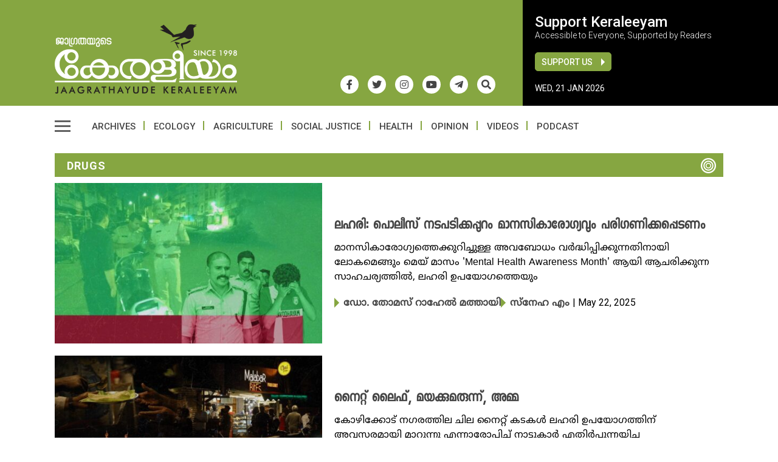

--- FILE ---
content_type: text/html; charset=UTF-8
request_url: https://www.keraleeyammasika.com/tag/drugs/
body_size: 17167
content:
<!doctype html><html lang="en-US" prefix="og: https://ogp.me/ns#" class="no-js"><head><meta charset="UTF-8"><meta name="viewport" content="width=device-width, initial-scale=1"><title>drugs Archives - Keraleeyam Web Magazine</title><link href="//www.google-analytics.com" rel="dns-prefetch"><meta name="msapplication-navbutton-color" content="#fff"><meta name="apple-mobile-web-app-capable" content="yes"><meta name="apple-mobile-web-app-status-bar-style" content="#fff"><link rel="apple-touch-icon" sizes="57x57" href="https://www.keraleeyammasika.com/icons/apple-icon-57x57.png"><link rel="apple-touch-icon" sizes="60x60" href="https://www.keraleeyammasika.com/icons/apple-icon-60x60.png"><link rel="apple-touch-icon" sizes="72x72" href="https://www.keraleeyammasika.com/icons/apple-icon-72x72.png"><link rel="apple-touch-icon" sizes="76x76" href="https://www.keraleeyammasika.com/icons/apple-icon-76x76.png"><link rel="apple-touch-icon" sizes="114x114" href="https://www.keraleeyammasika.com/icons/apple-icon-114x114.png"><link rel="apple-touch-icon" sizes="120x120" href="https://www.keraleeyammasika.com/icons/apple-icon-120x120.png"><link rel="apple-touch-icon" sizes="144x144" href="https://www.keraleeyammasika.com/icons/apple-icon-144x144.png"><link rel="apple-touch-icon" sizes="152x152" href="https://www.keraleeyammasika.com/icons/apple-icon-152x152.png"><link rel="apple-touch-icon" sizes="180x180" href="https://www.keraleeyammasika.com/icons/apple-icon-180x180.png"><link rel="icon" type="image/png" sizes="192x192" href="https://www.keraleeyammasika.com/icons/android-icon-192x192.png"><link rel="icon" type="image/png" sizes="32x32" href="https://www.keraleeyammasika.com/icons/favicon-32x32.png"><link rel="icon" type="image/png" sizes="96x96" href="https://www.keraleeyammasika.com/icons/favicon-96x96.png"><link rel="icon" type="image/png" sizes="16x16" href="https://www.keraleeyammasika.com/icons/favicon-16x16.png"><link rel="manifest" href="https://www.keraleeyammasika.com/icons/manifest.json"><meta name="msapplication-TileColor" content="#ffffff"><meta name="msapplication-TileImage" content="https://www.keraleeyammasika.com/icons/ms-icon-144x144.png"><meta name="theme-color" content="#ffffff">
 <script async src="https://www.googletagmanager.com/gtag/js?id=G-BJ0055GY88"></script> <script>window.dataLayer = window.dataLayer || [];
  function gtag(){dataLayer.push(arguments);}
  gtag('js', new Date());
  gtag('config', 'G-BJ0055GY88');</script> <meta name='robots' content='index, follow, max-image-preview:large, max-snippet:-1, max-video-preview:-1' /><link rel="canonical" href="https://www.keraleeyammasika.com/tag/drugs/" /><meta property="og:locale" content="en_US" /><meta property="og:type" content="article" /><meta property="og:title" content="drugs Archives - Keraleeyam Web Magazine" /><meta property="og:url" content="https://www.keraleeyammasika.com/tag/drugs/" /><meta property="og:site_name" content="Keraleeyam Web Magazine" /><meta property="og:image" content="https://www.keraleeyammasika.com/wp-content/uploads/2021/08/fb_image.png" /><meta property="og:image:width" content="1200" /><meta property="og:image:height" content="630" /><meta property="og:image:type" content="image/png" /><meta name="twitter:card" content="summary_large_image" /><meta name="twitter:site" content="@keraleeyamweb" /> <script type="application/ld+json" class="yoast-schema-graph">{"@context":"https://schema.org","@graph":[{"@type":"CollectionPage","@id":"https://www.keraleeyammasika.com/tag/drugs/","url":"https://www.keraleeyammasika.com/tag/drugs/","name":"drugs Archives - Keraleeyam Web Magazine","isPartOf":{"@id":"https://www.keraleeyammasika.com/#website"},"primaryImageOfPage":{"@id":"https://www.keraleeyammasika.com/tag/drugs/#primaryimage"},"image":{"@id":"https://www.keraleeyammasika.com/tag/drugs/#primaryimage"},"thumbnailUrl":"https://www.keraleeyammasika.com/wp-content/uploads/2025/05/WhatsApp-Image-2025-05-22-at-20.29.31.jpeg","breadcrumb":{"@id":"https://www.keraleeyammasika.com/tag/drugs/#breadcrumb"},"inLanguage":"en-US"},{"@type":"ImageObject","inLanguage":"en-US","@id":"https://www.keraleeyammasika.com/tag/drugs/#primaryimage","url":"https://www.keraleeyammasika.com/wp-content/uploads/2025/05/WhatsApp-Image-2025-05-22-at-20.29.31.jpeg","contentUrl":"https://www.keraleeyammasika.com/wp-content/uploads/2025/05/WhatsApp-Image-2025-05-22-at-20.29.31.jpeg","width":820,"height":450},{"@type":"BreadcrumbList","@id":"https://www.keraleeyammasika.com/tag/drugs/#breadcrumb","itemListElement":[{"@type":"ListItem","position":1,"name":"Home","item":"https://www.keraleeyammasika.com/"},{"@type":"ListItem","position":2,"name":"drugs"}]},{"@type":"WebSite","@id":"https://www.keraleeyammasika.com/#website","url":"https://www.keraleeyammasika.com/","name":"Keraleeyam Web Magazine","description":"","publisher":{"@id":"https://www.keraleeyammasika.com/#organization"},"potentialAction":[{"@type":"SearchAction","target":{"@type":"EntryPoint","urlTemplate":"https://www.keraleeyammasika.com/?s={search_term_string}"},"query-input":{"@type":"PropertyValueSpecification","valueRequired":true,"valueName":"search_term_string"}}],"inLanguage":"en-US"},{"@type":"Organization","@id":"https://www.keraleeyammasika.com/#organization","name":"Keraleeyam Masika","url":"https://www.keraleeyammasika.com/","logo":{"@type":"ImageObject","inLanguage":"en-US","@id":"https://www.keraleeyammasika.com/#/schema/logo/image/","url":"https://www.keraleeyammasika.com/wp-content/uploads/2021/08/logo_latest.png","contentUrl":"https://www.keraleeyammasika.com/wp-content/uploads/2021/08/logo_latest.png","width":1200,"height":456,"caption":"Keraleeyam Masika"},"image":{"@id":"https://www.keraleeyammasika.com/#/schema/logo/image/"},"sameAs":["https://www.facebook.com/keraleeyamweb/","https://x.com/keraleeyamweb","https://www.instagram.com/keraleeyam_","https://youtube.com/channel/UC2gGoTRsC33S0Cg74hJJW0w"]}]}</script> <link rel='dns-prefetch' href='//ajax.googleapis.com' /><style id='wp-img-auto-sizes-contain-inline-css' type='text/css'>img:is([sizes=auto i],[sizes^="auto," i]){contain-intrinsic-size:3000px 1500px}
/*# sourceURL=wp-img-auto-sizes-contain-inline-css */</style><style>body > div.wrapper > main > section.clearfix.SecondTopSection.mtop30,body > div.wrapper > main > section.clearfix.ThirdTopSection.mtop30,body > div.wrapper > main > section.clearfix.FourthTopSection.mtop30,body > div.wrapper > main > section:nth-child(5),body > div.wrapper > main > section:nth-child(6),body > div.wrapper > main > section:nth-child(7),body > div.wrapper > main > section:nth-child(8),body > div.wrapper > main > section:nth-child(9),body > div.wrapper > footer{content-visibility:auto;contain-intrinsic-size:1px 1000px;}</style><link data-optimized="2" rel="stylesheet" href="https://www.keraleeyammasika.com/wp-content/litespeed/css/b5597055f683f06dd1a0637e6a2c9d10.css?ver=dc901" /><style id='global-styles-inline-css' type='text/css'>:root{--wp--preset--aspect-ratio--square: 1;--wp--preset--aspect-ratio--4-3: 4/3;--wp--preset--aspect-ratio--3-4: 3/4;--wp--preset--aspect-ratio--3-2: 3/2;--wp--preset--aspect-ratio--2-3: 2/3;--wp--preset--aspect-ratio--16-9: 16/9;--wp--preset--aspect-ratio--9-16: 9/16;--wp--preset--color--black: #000000;--wp--preset--color--cyan-bluish-gray: #abb8c3;--wp--preset--color--white: #ffffff;--wp--preset--color--pale-pink: #f78da7;--wp--preset--color--vivid-red: #cf2e2e;--wp--preset--color--luminous-vivid-orange: #ff6900;--wp--preset--color--luminous-vivid-amber: #fcb900;--wp--preset--color--light-green-cyan: #7bdcb5;--wp--preset--color--vivid-green-cyan: #00d084;--wp--preset--color--pale-cyan-blue: #8ed1fc;--wp--preset--color--vivid-cyan-blue: #0693e3;--wp--preset--color--vivid-purple: #9b51e0;--wp--preset--gradient--vivid-cyan-blue-to-vivid-purple: linear-gradient(135deg,rgb(6,147,227) 0%,rgb(155,81,224) 100%);--wp--preset--gradient--light-green-cyan-to-vivid-green-cyan: linear-gradient(135deg,rgb(122,220,180) 0%,rgb(0,208,130) 100%);--wp--preset--gradient--luminous-vivid-amber-to-luminous-vivid-orange: linear-gradient(135deg,rgb(252,185,0) 0%,rgb(255,105,0) 100%);--wp--preset--gradient--luminous-vivid-orange-to-vivid-red: linear-gradient(135deg,rgb(255,105,0) 0%,rgb(207,46,46) 100%);--wp--preset--gradient--very-light-gray-to-cyan-bluish-gray: linear-gradient(135deg,rgb(238,238,238) 0%,rgb(169,184,195) 100%);--wp--preset--gradient--cool-to-warm-spectrum: linear-gradient(135deg,rgb(74,234,220) 0%,rgb(151,120,209) 20%,rgb(207,42,186) 40%,rgb(238,44,130) 60%,rgb(251,105,98) 80%,rgb(254,248,76) 100%);--wp--preset--gradient--blush-light-purple: linear-gradient(135deg,rgb(255,206,236) 0%,rgb(152,150,240) 100%);--wp--preset--gradient--blush-bordeaux: linear-gradient(135deg,rgb(254,205,165) 0%,rgb(254,45,45) 50%,rgb(107,0,62) 100%);--wp--preset--gradient--luminous-dusk: linear-gradient(135deg,rgb(255,203,112) 0%,rgb(199,81,192) 50%,rgb(65,88,208) 100%);--wp--preset--gradient--pale-ocean: linear-gradient(135deg,rgb(255,245,203) 0%,rgb(182,227,212) 50%,rgb(51,167,181) 100%);--wp--preset--gradient--electric-grass: linear-gradient(135deg,rgb(202,248,128) 0%,rgb(113,206,126) 100%);--wp--preset--gradient--midnight: linear-gradient(135deg,rgb(2,3,129) 0%,rgb(40,116,252) 100%);--wp--preset--font-size--small: 13px;--wp--preset--font-size--medium: 20px;--wp--preset--font-size--large: 36px;--wp--preset--font-size--x-large: 42px;--wp--preset--spacing--20: 0.44rem;--wp--preset--spacing--30: 0.67rem;--wp--preset--spacing--40: 1rem;--wp--preset--spacing--50: 1.5rem;--wp--preset--spacing--60: 2.25rem;--wp--preset--spacing--70: 3.38rem;--wp--preset--spacing--80: 5.06rem;--wp--preset--shadow--natural: 6px 6px 9px rgba(0, 0, 0, 0.2);--wp--preset--shadow--deep: 12px 12px 50px rgba(0, 0, 0, 0.4);--wp--preset--shadow--sharp: 6px 6px 0px rgba(0, 0, 0, 0.2);--wp--preset--shadow--outlined: 6px 6px 0px -3px rgb(255, 255, 255), 6px 6px rgb(0, 0, 0);--wp--preset--shadow--crisp: 6px 6px 0px rgb(0, 0, 0);}:where(.is-layout-flex){gap: 0.5em;}:where(.is-layout-grid){gap: 0.5em;}body .is-layout-flex{display: flex;}.is-layout-flex{flex-wrap: wrap;align-items: center;}.is-layout-flex > :is(*, div){margin: 0;}body .is-layout-grid{display: grid;}.is-layout-grid > :is(*, div){margin: 0;}:where(.wp-block-columns.is-layout-flex){gap: 2em;}:where(.wp-block-columns.is-layout-grid){gap: 2em;}:where(.wp-block-post-template.is-layout-flex){gap: 1.25em;}:where(.wp-block-post-template.is-layout-grid){gap: 1.25em;}.has-black-color{color: var(--wp--preset--color--black) !important;}.has-cyan-bluish-gray-color{color: var(--wp--preset--color--cyan-bluish-gray) !important;}.has-white-color{color: var(--wp--preset--color--white) !important;}.has-pale-pink-color{color: var(--wp--preset--color--pale-pink) !important;}.has-vivid-red-color{color: var(--wp--preset--color--vivid-red) !important;}.has-luminous-vivid-orange-color{color: var(--wp--preset--color--luminous-vivid-orange) !important;}.has-luminous-vivid-amber-color{color: var(--wp--preset--color--luminous-vivid-amber) !important;}.has-light-green-cyan-color{color: var(--wp--preset--color--light-green-cyan) !important;}.has-vivid-green-cyan-color{color: var(--wp--preset--color--vivid-green-cyan) !important;}.has-pale-cyan-blue-color{color: var(--wp--preset--color--pale-cyan-blue) !important;}.has-vivid-cyan-blue-color{color: var(--wp--preset--color--vivid-cyan-blue) !important;}.has-vivid-purple-color{color: var(--wp--preset--color--vivid-purple) !important;}.has-black-background-color{background-color: var(--wp--preset--color--black) !important;}.has-cyan-bluish-gray-background-color{background-color: var(--wp--preset--color--cyan-bluish-gray) !important;}.has-white-background-color{background-color: var(--wp--preset--color--white) !important;}.has-pale-pink-background-color{background-color: var(--wp--preset--color--pale-pink) !important;}.has-vivid-red-background-color{background-color: var(--wp--preset--color--vivid-red) !important;}.has-luminous-vivid-orange-background-color{background-color: var(--wp--preset--color--luminous-vivid-orange) !important;}.has-luminous-vivid-amber-background-color{background-color: var(--wp--preset--color--luminous-vivid-amber) !important;}.has-light-green-cyan-background-color{background-color: var(--wp--preset--color--light-green-cyan) !important;}.has-vivid-green-cyan-background-color{background-color: var(--wp--preset--color--vivid-green-cyan) !important;}.has-pale-cyan-blue-background-color{background-color: var(--wp--preset--color--pale-cyan-blue) !important;}.has-vivid-cyan-blue-background-color{background-color: var(--wp--preset--color--vivid-cyan-blue) !important;}.has-vivid-purple-background-color{background-color: var(--wp--preset--color--vivid-purple) !important;}.has-black-border-color{border-color: var(--wp--preset--color--black) !important;}.has-cyan-bluish-gray-border-color{border-color: var(--wp--preset--color--cyan-bluish-gray) !important;}.has-white-border-color{border-color: var(--wp--preset--color--white) !important;}.has-pale-pink-border-color{border-color: var(--wp--preset--color--pale-pink) !important;}.has-vivid-red-border-color{border-color: var(--wp--preset--color--vivid-red) !important;}.has-luminous-vivid-orange-border-color{border-color: var(--wp--preset--color--luminous-vivid-orange) !important;}.has-luminous-vivid-amber-border-color{border-color: var(--wp--preset--color--luminous-vivid-amber) !important;}.has-light-green-cyan-border-color{border-color: var(--wp--preset--color--light-green-cyan) !important;}.has-vivid-green-cyan-border-color{border-color: var(--wp--preset--color--vivid-green-cyan) !important;}.has-pale-cyan-blue-border-color{border-color: var(--wp--preset--color--pale-cyan-blue) !important;}.has-vivid-cyan-blue-border-color{border-color: var(--wp--preset--color--vivid-cyan-blue) !important;}.has-vivid-purple-border-color{border-color: var(--wp--preset--color--vivid-purple) !important;}.has-vivid-cyan-blue-to-vivid-purple-gradient-background{background: var(--wp--preset--gradient--vivid-cyan-blue-to-vivid-purple) !important;}.has-light-green-cyan-to-vivid-green-cyan-gradient-background{background: var(--wp--preset--gradient--light-green-cyan-to-vivid-green-cyan) !important;}.has-luminous-vivid-amber-to-luminous-vivid-orange-gradient-background{background: var(--wp--preset--gradient--luminous-vivid-amber-to-luminous-vivid-orange) !important;}.has-luminous-vivid-orange-to-vivid-red-gradient-background{background: var(--wp--preset--gradient--luminous-vivid-orange-to-vivid-red) !important;}.has-very-light-gray-to-cyan-bluish-gray-gradient-background{background: var(--wp--preset--gradient--very-light-gray-to-cyan-bluish-gray) !important;}.has-cool-to-warm-spectrum-gradient-background{background: var(--wp--preset--gradient--cool-to-warm-spectrum) !important;}.has-blush-light-purple-gradient-background{background: var(--wp--preset--gradient--blush-light-purple) !important;}.has-blush-bordeaux-gradient-background{background: var(--wp--preset--gradient--blush-bordeaux) !important;}.has-luminous-dusk-gradient-background{background: var(--wp--preset--gradient--luminous-dusk) !important;}.has-pale-ocean-gradient-background{background: var(--wp--preset--gradient--pale-ocean) !important;}.has-electric-grass-gradient-background{background: var(--wp--preset--gradient--electric-grass) !important;}.has-midnight-gradient-background{background: var(--wp--preset--gradient--midnight) !important;}.has-small-font-size{font-size: var(--wp--preset--font-size--small) !important;}.has-medium-font-size{font-size: var(--wp--preset--font-size--medium) !important;}.has-large-font-size{font-size: var(--wp--preset--font-size--large) !important;}.has-x-large-font-size{font-size: var(--wp--preset--font-size--x-large) !important;}
/*# sourceURL=global-styles-inline-css */</style><style id='classic-theme-styles-inline-css' type='text/css'>/*! This file is auto-generated */
.wp-block-button__link{color:#fff;background-color:#32373c;border-radius:9999px;box-shadow:none;text-decoration:none;padding:calc(.667em + 2px) calc(1.333em + 2px);font-size:1.125em}.wp-block-file__button{background:#32373c;color:#fff;text-decoration:none}
/*# sourceURL=/wp-includes/css/classic-themes.min.css */</style> <script type="text/javascript" src="//ajax.googleapis.com/ajax/libs/jquery/2.2.4/jquery.min.js" id="jquery-js"></script> </head><body class="archive tag tag-drugs tag-1068 wp-theme-keraleeyam_v4"><div class="wrapper"><header class="header clear etext" role="banner"><div class="topLogoPositionOuter"><div class="container"><div class="topLogoPosition flex BGColor"><div class="row-seventy logoPositionLeft"><div class="logo">
<a href="https://www.keraleeyammasika.com"><img data-lazyloaded="1" src="[data-uri]" data-src="https://www.keraleeyammasika.com/wp-content/themes/keraleeyam_v4/images/logo_latest1.png" width="300" height="114" alt="Logo"><noscript><img src="https://www.keraleeyammasika.com/wp-content/themes/keraleeyam_v4/images/logo_latest1.png" width="300" height="114" alt="Logo"></noscript></a><div class="header_social mrite30"><ul class="flex"><li><a href="https://www.facebook.com/keraleeyamweb/" target="_blank"><i class="fab fa-facebook-f"></i></a></li><li><a href="https://twitter.com/keraleeyamweb/" target="_blank"><i class="fab fa-twitter"></i></a></li><li><a href="https://www.instagram.com/keraleeyam_" target="_blank"><i class="fab fa-instagram"></i></a></li><li><a href="https://youtube.com/channel/UC2gGoTRsC33S0Cg74hJJW0w" target="_blank"><i class="fab fa-youtube"></i></a></li><li><a href="https://t.me/keraleeyamweb" target="_blank"><i class="fab fa-telegram-plane"></i></a></li><li><span class="toggle-overlay NewSr"><i class="fas fa-search"></i></span></li></ul></div><div class="mobDisplay">
<span class="toggle-overlay NewSr"><i class="fas fa-search"></i></span><div class="mob_menu"><div class="hamburger-menu">
<span></span></div></div></div></div></div><div class="row-thirty logoPositionRight"><div class="HeaderRightContent"><h3>Support Keraleeyam</h3>
<span class="SupportText">Accessible to Everyone, Supported by Readers</span><div class="row">
<a class="btn_top green_btn" href="https://www.keraleeyammasika.com/support-us/">Support Us</a></div>
<span class="globalDate">Wed, 21 Jan 2026</span></div></div></div></div></div><div class="container"><div class="menu_top mtop20"><div class="left mrite20"><div class="hamburger-menu">
<span></span></div></div><nav class="nav" role="navigation"><ul id="menu" class="menu_container flex ttu"><li id="menu-item-523" class="menu-item menu-item-type-custom menu-item-object-custom menu-item-523"><a href="https://www.keraleeyammasika.com/archive/">Archives</a></li><li id="menu-item-24" class="menu-item menu-item-type-taxonomy menu-item-object-category menu-item-24"><a href="https://www.keraleeyammasika.com/ecology/">Ecology</a></li><li id="menu-item-25" class="menu-item menu-item-type-taxonomy menu-item-object-category menu-item-25"><a href="https://www.keraleeyammasika.com/agriculture/">Agriculture</a></li><li id="menu-item-26" class="menu-item menu-item-type-taxonomy menu-item-object-category menu-item-26"><a href="https://www.keraleeyammasika.com/social-justice/">Social Justice</a></li><li id="menu-item-27" class="menu-item menu-item-type-taxonomy menu-item-object-category menu-item-27"><a href="https://www.keraleeyammasika.com/health/">Health</a></li><li id="menu-item-28" class="menu-item menu-item-type-taxonomy menu-item-object-category menu-item-28"><a href="https://www.keraleeyammasika.com/opinion/">Opinion</a></li><li id="menu-item-30" class="menu-item menu-item-type-taxonomy menu-item-object-category menu-item-30"><a href="https://www.keraleeyammasika.com/videos/">Videos</a></li><li id="menu-item-29" class="menu-item menu-item-type-taxonomy menu-item-object-category menu-item-29"><a href="https://www.keraleeyammasika.com/podcast/">Podcast</a></li></ul></nav></div></div><div class="mega_menu"><div class="row slide-inner relative"><div class="Newheader center ptop30">
<a href="https://www.keraleeyammasika.com"><img data-lazyloaded="1" src="[data-uri]" data-src="https://www.keraleeyammasika.com/wp-content/themes/keraleeyam_v4/images/logo_latest1.png" width="300" height="114" alt="Logo"><noscript><img src="https://www.keraleeyammasika.com/wp-content/themes/keraleeyam_v4/images/logo_latest1.png" width="300" height="114" alt="Logo"></noscript></a><div class="header-search"><form role="search" method="get" class="td-search-form" action="https://www.keraleeyammasika.com"><div class="search-wrapper relative flex align-items-center">
<input class="search-input" id="td-header-search" type="text" value="" name="s" placeholder="Search Keraleeyam">
<input class="wpb_button wpb_btn-inverse btn" type="submit" id="td-header-search-top" value="GO"></div></form></div><div class="header_social mtop10"><ul class="flex flex_align_center justify-content-center"><li><a href="https://www.facebook.com/keraleeyamweb/" target="_blank"><i class="fab fa-facebook-f"></i></a></li><li><a href="https://twitter.com/keraleeyamweb/" target="_blank"><i class="fab fa-twitter"></i></a></li><li><a href="https://www.instagram.com/keraleeyam_" target="_blank"><i class="fab fa-instagram"></i></a></li><li><a href="https://youtube.com/channel/UC2gGoTRsC33S0Cg74hJJW0w" target="_blank"><i class="fab fa-youtube"></i></a></li><li><a href="https://t.me/keraleeyamweb" target="_blank"><i class="fab fa-telegram-plane"></i></a></li></ul></div></div><div class="mg_top"><div class="hamburger-menu mg_menu">
<span></span></div></div><div class="newMenuContainer"><div class="container"><ul class="main_top_menu flex wrap"><li class="has-child">
<a href="https://www.keraleeyammasika.com/category/agriculture/">Agriculture</a><ul><li><a href="https://www.keraleeyammasika.com/category/agriculture/agricultural-issues/">Agricultural Issues</a></li><li><a href="https://www.keraleeyammasika.com/category/agriculture/collective-initiatives/">Collective Initiatives</a></li><li><a href="https://www.keraleeyammasika.com/category/agriculture/food-security/">Food Security</a></li><li><a href="https://www.keraleeyammasika.com/category/agriculture/individual-initiatives/">Individual Initiatives</a></li><li><a href="https://www.keraleeyammasika.com/category/agriculture/legislations/">Legislations</a></li><li><a href="https://www.keraleeyammasika.com/category/agriculture/organic-farming/">Organic Farming</a></li><li><a href="https://www.keraleeyammasika.com/category/agriculture/policies/">Policies</a></li><li><a href="https://www.keraleeyammasika.com/category/agriculture/soil/">Soil</a></li></ul></li><li class="has-child">
<a href="https://www.keraleeyammasika.com/category/art-and-literature/">Art & Literature</a><ul><li><a href="https://www.keraleeyammasika.com/category/art-and-literature/art-world/">Art World</a></li><li><a href="https://www.keraleeyammasika.com/category/art-and-literature/book-review/">Book Review</a></li><li><a href="https://www.keraleeyammasika.com/category/art-and-literature/film/">Film</a></li><li><a href="https://www.keraleeyammasika.com/category/art-and-literature/music/">Music</a></li></ul></li><li class="has-child">
<a href="https://www.keraleeyammasika.com/category/health/">Health</a><ul><li><a href="https://www.keraleeyammasika.com/category/health/health-rights/">Health Rights</a></li><li><a href="https://www.keraleeyammasika.com/category/health/hygiene/">Hygiene</a></li><li><a href="https://www.keraleeyammasika.com/category/health/nutrition/">Nutrition</a></li><li><a href="https://www.keraleeyammasika.com/category/health/one-health/">One Health</a></li><li><a href="https://www.keraleeyammasika.com/category/health/public-health/">Public Health</a></li><li><a href="https://www.keraleeyammasika.com/category/health/wellness/">Wellness</a></li></ul></li><li class="has-child">
<a href="https://www.keraleeyammasika.com/category/politics/">Politics</a><ul><li><a href="https://www.keraleeyammasika.com/category/politics/communalization/">Communalization</a></li><li><a href="https://www.keraleeyammasika.com/category/politics/constitution/">Constitution</a></li><li><a href="https://www.keraleeyammasika.com/category/politics/democracy/">Democracy</a></li><li><a href="https://www.keraleeyammasika.com/category/politics/history/">History</a></li><li><a href="https://www.keraleeyammasika.com/category/politics/ideology/">Ideology</a></li></ul></li><li class="has-child">
<a href="https://www.keraleeyammasika.com/category/education/">Education</a><ul><li><a href="https://www.keraleeyammasika.com/category/education/alternatives-education/">Alternative Education</a></li><li><a href="https://www.keraleeyammasika.com/category/education/issues/">Issues</a></li></ul></li><li class="has-child">
<a href="https://www.keraleeyammasika.com/category/ecology/">Ecology</a><ul><li><a href="https://www.keraleeyammasika.com/category/ecology/alternatives/">Alternatives</a></li><li><a href="https://www.keraleeyammasika.com/category/ecology/climate-crisis/">Climate Crisis</a></li><li><a href="https://www.keraleeyammasika.com/category/ecology/conservation/">Conservation</a></li><li><a href="https://www.keraleeyammasika.com/category/ecology/development/">Development</a></li><li><a href="https://www.keraleeyammasika.com/category/ecology/disasters/">Disasters</a></li><li><a href="https://www.keraleeyammasika.com/category/ecology/eco-organizations/">Eco Organisations</a></li><li><a href="https://www.keraleeyammasika.com/category/ecology/ecology-alternative/">Ecology Alternative</a></li><li><a href="https://www.keraleeyammasika.com/category/ecology/ecosystem/">Ecosystem</a></li><li><a href="https://www.keraleeyammasika.com/category/ecology/energy/">Energy</a></li><li><a href="https://www.keraleeyammasika.com/category/ecology/environment-laws/">Environment Laws</a></li><li><a href="https://www.keraleeyammasika.com/category/ecology/extinction/">Extinction</a></li><li><a href="https://www.keraleeyammasika.com/category/ecology/livelihood/">Livelihood</a></li><li><a href="https://www.keraleeyammasika.com/category/ecology/movements/">Movements</a></li><li><a href="https://www.keraleeyammasika.com/category/ecology/pioneers/">Pioneers</a></li><li><a href="https://www.keraleeyammasika.com/category/ecology/pollution/">Pollution</a></li><li><a href="https://www.keraleeyammasika.com/category/ecology/river/">River</a></li><li><a href="https://www.keraleeyammasika.com/category/ecology/sea/">Sea</a></li><li><a href="https://www.keraleeyammasika.com/category/ecology/sustainability/">Sustainability</a></li><li><a href="https://www.keraleeyammasika.com/category/ecology/waste/">Waste</a></li><li><a href="https://www.keraleeyammasika.com/category/ecology/water/">Water</a></li><li><a href="https://www.keraleeyammasika.com/category/ecology/western-ghats/">Western Ghats</a></li></ul></li><li class="has-child">
<a href="https://www.keraleeyammasika.com/category/economy/">Economy</a><ul><li><a href="https://www.keraleeyammasika.com/category/economy/capitalism/">Capitalism</a></li><li><a href="https://www.keraleeyammasika.com/category/economy/collapse/">Collapse</a></li><li><a href="https://www.keraleeyammasika.com/category/economy/consumerism/">Consumerism</a></li><li><a href="https://www.keraleeyammasika.com/category/economy/degrowth/">Degrowth</a></li><li><a href="https://www.keraleeyammasika.com/category/economy/depletion/">Depletion</a></li><li><a href="https://www.keraleeyammasika.com/category/economy/development-economy/">Development</a></li><li><a href="https://www.keraleeyammasika.com/category/economy/equity/">Equity</a></li><li><a href="https://www.keraleeyammasika.com/category/economy/globalisation/">Globalisation</a></li><li><a href="https://www.keraleeyammasika.com/category/economy/resource/">Resource</a></li><li><a href="https://www.keraleeyammasika.com/category/economy/self-reliance/">Self Reliance</a></li><li><a href="https://www.keraleeyammasika.com/category/economy/transition/">Transition</a></li><li><a href="https://www.keraleeyammasika.com/category/economy/treaties/">Treaties</a></li></ul></li><li class="has-child">
<a href="https://www.keraleeyammasika.com/category/social-justice/">Social Justice</a><ul><li><a href="https://www.keraleeyammasika.com/category/social-justice/activists/">Activists</a></li><li><a href="https://www.keraleeyammasika.com/category/social-justice/culture/">Culture</a></li><li><a href="https://www.keraleeyammasika.com/category/social-justice/dalits/">Dalits</a></li><li><a href="https://www.keraleeyammasika.com/category/social-justice/gender/">Gender</a></li><li><a href="https://www.keraleeyammasika.com/category/social-justice/human-rights/">Human Rights</a></li><li><a href="https://www.keraleeyammasika.com/category/social-justice/indigenous-communities/">Indigenous Communities</a></li><li><a href="https://www.keraleeyammasika.com/category/social-justice/labour/">Labour</a></li><li><a href="https://www.keraleeyammasika.com/category/social-justice/laws/">Laws</a></li><li><a href="https://www.keraleeyammasika.com/category/social-justice/marginalization/">Marginalization</a></li><li><a href="https://www.keraleeyammasika.com/category/social-justice/minorities/">Minorities</a></li><li><a href="https://www.keraleeyammasika.com/category/social-justice/organisations/">Organisations</a></li><li><a href="https://www.keraleeyammasika.com/category/social-justice/science-technology/">Science & Technology</a></li><li><a href="https://www.keraleeyammasika.com/category/social-justice/surveillance/">Surveillance</a></li></ul></li><li class="has-child">
<a href="https://www.keraleeyammasika.com/category/philosophy/">Philosophy</a><ul><li><a href="https://www.keraleeyammasika.com/category/philosophy/philosophers/">Philosophers</a></li><li><a href="https://www.keraleeyammasika.com/category/philosophy/thoughts/">Thoughts</a></li></ul></li><li><ul class="prime"><li><a href="https://www.keraleeyammasika.com/archive">Digital Archives</a></li><li><a href="https://www.keraleeyammasika.com/category/alternative/">Alternative</a></li><li><a href="https://www.keraleeyammasika.com/category/campaign/">Campaign</a></li><li><a href="https://www.keraleeyammasika.com/category/debate/">Debate</a></li><li><a href="https://www.keraleeyammasika.com/category/editorial/">Editorial</a></li><li><a href="https://www.keraleeyammasika.com/category/english-journal/">English Journal</a></li><li><a href="https://www.keraleeyammasika.com/category/fundamentals/">Fundamentals</a></li><li><a href="https://www.keraleeyammasika.com/category/ground-report/">Ground Report</a></li><li><a href="https://www.keraleeyammasika.com/category/in-depth/">In depth</a></li><li><a href="https://www.keraleeyammasika.com/category/infographics/">Infographics</a></li><li><a href="https://www.keraleeyammasika.com/category/open-space/">Open Space</a></li><li><a href="https://www.keraleeyammasika.com/category/opinion/">Opinion</a></li><li><a href="https://www.keraleeyammasika.com/category/photo-story/">Photo Story</a></li><li><a href="https://www.keraleeyammasika.com/category/podcast/">Podcast</a></li><li><a href="https://www.keraleeyammasika.com/category/retro/">Retro</a></li><li><a href="https://www.keraleeyammasika.com/category/reviews/">Reviews</a></li><li><a href="https://www.keraleeyammasika.com/category/videos/">Videos</a></li></ul></li></ul></div></div><div class="logoPositionRight inHeadermenu"><div class="HeaderRightContent"><h3>Support Keraleeyam</h3>
<span class="SupportText">Accessible to Everyone, Supported by Readers</span><div class="row">
<a class="btn_top green_btn" href="https://www.keraleeyammasika.com/support-us/">Support Us</a></div></div></div></div></div></header><main role="main"><section class="clearfix mtop30"><div class="container"><div class="cat_title etext w100">
<a href="#">drugs</a>
<img data-lazyloaded="1" src="[data-uri]" width="100" height="25" data-src="https://www.keraleeyammasika.com/wp-content/themes/keraleeyam_v4/icons/in-depth.png" alt="category Icon" /><noscript><img width="100" height="25" src="https://www.keraleeyammasika.com/wp-content/themes/keraleeyam_v4/icons/in-depth.png" alt="category Icon" /></noscript></div><article class="secSectionIn flex flex_align_center mbtm20"><div class="row-fourty">
<a href="https://www.keraleeyammasika.com/mental-health-awareness-month-drug-cases-in-kerala-dr-thomas-rahel-mathayi-operation-d-hunt-therapy-clinics-in-kerala/">
<img class="lazy" data-src="https://www.keraleeyammasika.com/wp-content/uploads/2025/05/WhatsApp-Image-2025-05-22-at-20.29.31-500x300.jpeg" />
</a></div><div class="row-sixty p20"><h3><a class="entry-title mbtm10" href="https://www.keraleeyammasika.com/mental-health-awareness-month-drug-cases-in-kerala-dr-thomas-rahel-mathayi-operation-d-hunt-therapy-clinics-in-kerala/" rel="bookmark">ലഹരി: പൊലീസ് നടപടിക്കപ്പുറം മാനസികാരോഗ്യവും പരിഗണിക്കപ്പെടണം</a></h3><p>മാനസികാരോഗ്യത്തെക്കുറിച്ചുള്ള അവബോധം വർദ്ധിപ്പിക്കുന്നതിനായി ലോകമെങ്ങും മെയ് മാസം 'Mental Health Awareness Month' ആയി ആചരിക്കുന്ന സാഹചര്യത്തിൽ, ലഹരി ഉപയോഗത്തെയും</p>
<span class="post-author">
<span class="author-link"><a href="https://www.keraleeyammasika.com/writer/dr-thomas-rahel-mathayi/">ഡോ. തോമസ് റാഹേൽ മത്തായി</a></span><span class="author-link"><a href="https://www.keraleeyammasika.com/writer/sneha-m/">സ്നേഹ എം</a></span>								</span>
<span class="post-time etext">| May 22, 2025</span></div></article><article class="secSectionIn flex flex_align_center mbtm20"><div class="row-fourty">
<a href="https://www.keraleeyammasika.com/kozhikode-night-life-issues-drugs-empuraan-mohanlal-amma-intersectional-feminism/">
<img class="lazy" data-src="https://www.keraleeyammasika.com/wp-content/uploads/2025/04/WhatsApp-Image-2025-04-03-at-17.21.33-500x300.jpeg" />
</a></div><div class="row-sixty p20"><h3><a class="entry-title mbtm10" href="https://www.keraleeyammasika.com/kozhikode-night-life-issues-drugs-empuraan-mohanlal-amma-intersectional-feminism/" rel="bookmark">നൈറ്റ് ലൈഫ്, മയക്കുമരുന്ന്, അമ്മ</a></h3><p>കോഴിക്കോട് നഗരത്തില ചില നൈറ്റ് കടകൾ ലഹരി ഉപയോ​​ഗത്തിന് അവസരമായി മാറുന്നു എന്നാരോപിച്ച് നാട്ടുകാർ എതിർപ്പുന്നയിച്ച സാഹചര്യത്തിൽ നൈറ്റ് ലൈഫിന്</p>
<span class="post-author">
<span class="author-link"><a href="https://www.keraleeyammasika.com/writer/gaargi/">​ഗാർ​ഗി</a></span>								</span>
<span class="post-time etext">| April 3, 2025</span></div></article><article class="secSectionIn flex flex_align_center mbtm20"><div class="row-fourty">
<a href="https://www.keraleeyammasika.com/drug-use-in-kerala-youngsters-clean-state-d-hunt-ndpa-act-hindu-datapoint-possession-carriers-excise-police-ride/">
<img class="lazy" data-src="https://www.keraleeyammasika.com/wp-content/uploads/2025/03/e30e91cf-5ab7-434a-b122-342caf6029e0-500x300.jpeg" />
</a></div><div class="row-sixty p20"><h3><a class="entry-title mbtm10" href="https://www.keraleeyammasika.com/drug-use-in-kerala-youngsters-clean-state-d-hunt-ndpa-act-hindu-datapoint-possession-carriers-excise-police-ride/" rel="bookmark">ലഹരി വേട്ട: ഉപയോഗിക്കുന്നവർ മാത്രം പിടിക്കപ്പെട്ടാൽ മതിയോ? </a></h3><p>പൊലീസിൻ്റെയും എക്സൈസിൻ്റെയും നേതൃത്വത്തിൽ ഒരു മാസമായി കേരളത്തിൽ വൻ ലഹരി വേട്ട നടക്കുകയാണ്. ഡി ഹണ്ട്, ക്ലീൻ സ്റ്റേറ്റ് എന്നീ</p>
<span class="post-author">
<span class="author-link"><a href="https://www.keraleeyammasika.com/writer/sneha-m/">സ്നേഹ എം</a></span>								</span>
<span class="post-time etext">| March 29, 2025</span></div></article><article class="secSectionIn flex flex_align_center mbtm20"><div class="row-fourty">
<a href="https://www.keraleeyammasika.com/drug-impacts-in-kerala-synthetic-drugs-mdma-venjaaramoodu-issue-de-addiction-centers-vellarada-case/">
<img class="lazy" data-src="https://www.keraleeyammasika.com/wp-content/uploads/2025/03/4a64c7ba-bf58-4a6f-a222-7d865b8da230-500x300.jpeg" />
</a></div><div class="row-sixty p20"><h3><a class="entry-title mbtm10" href="https://www.keraleeyammasika.com/drug-impacts-in-kerala-synthetic-drugs-mdma-venjaaramoodu-issue-de-addiction-centers-vellarada-case/" rel="bookmark">മയക്കുമരുന്നിൽ മുങ്ങുന്ന കേരളം : പ്രതിസന്ധികളും പ്രതിരോധങ്ങളും</a></h3><p>കേരളത്തിലെ തുറമുഖങ്ങളും വിമാനത്താവളങ്ങളും മയക്കുമരുന്ന് കടത്തലിന് അനുകൂലമായ അന്തരീക്ഷം സൃഷ്ടിക്കുന്നത് സംസ്ഥാനത്തിന് വലിയ തിരിച്ചടിയായി മാറുന്നു. ആഗോള വ്യാപാരശൃംഖലകളുടെ പങ്കാളിത്തത്തിലൂടെയും,</p>
<span class="post-author">
<span class="author-link"><a href="https://www.keraleeyammasika.com/writer/mithun-j-francis-s-j/">മിഥുൻ ജെ ഫ്രാൻസിസ് എസ്. ജെ</a></span>								</span>
<span class="post-time etext">| March 12, 2025</span></div></article><article class="secSectionIn flex flex_align_center mbtm20"><div class="row-fourty">
<a href="https://www.keraleeyammasika.com/students-violence-kerala-youth-rage-cinema-and-crime-politics-cpim-pinarayi-vijayan-drugs-and-crimes-bullying-ragging-sfi-campus-politics/">
<img class="lazy" data-src="https://www.keraleeyammasika.com/wp-content/uploads/2025/03/WhatsApp-Image-2025-03-11-at-7.01.49-PM-1-500x300.jpeg" />
</a></div><div class="row-sixty p20"><h3><a class="entry-title mbtm10" href="https://www.keraleeyammasika.com/students-violence-kerala-youth-rage-cinema-and-crime-politics-cpim-pinarayi-vijayan-drugs-and-crimes-bullying-ragging-sfi-campus-politics/" rel="bookmark">&#8220;ഓന് കണ്ണൊന്നും ഇല്ല&#8221;</a></h3><p>"വയലൻസ് ആഘോഷിക്കപ്പെടുന്ന നിലയിലാണ്. എല്ലാം പിടിച്ചടക്കണമെന്ന ചിന്താഗതിയിലാണ്. ധൂർത്ത ജീവിത രീതിയോടുള്ള  ആസക്തിയാണ്" ഈ വാക്കുകൾ കേരളത്തിന്റെ സമൂഹ്യജീവിതം</p>
<span class="post-author">
<span class="author-link"><a href="https://www.keraleeyammasika.com/writer/%e0%b4%95%e0%b5%86-%e0%b4%85%e0%b4%b0%e0%b4%b5%e0%b4%bf%e0%b4%a8%e0%b5%8d%e0%b4%a6%e0%b4%be%e0%b4%95%e0%b5%8d%e0%b4%b7%e0%b5%bb/">കെ. അരവിന്ദാക്ഷൻ</a></span>								</span>
<span class="post-time etext">| March 12, 2025</span></div></article><article class="secSectionIn flex flex_align_center mbtm20"><div class="row-fourty">
<a href="https://www.keraleeyammasika.com/child-abuse-in-kerala-school-counsellors-mullasheri-govt-higher-secondary-mullassery-nycy-v-a-mental-health-issues-in-children-learning-disabilities/">
<img class="lazy" data-src="https://www.keraleeyammasika.com/wp-content/uploads/2024/10/khsdjw-500x300.jpg" />
</a></div><div class="row-sixty p20"><h3><a class="entry-title mbtm10" href="https://www.keraleeyammasika.com/child-abuse-in-kerala-school-counsellors-mullasheri-govt-higher-secondary-mullassery-nycy-v-a-mental-health-issues-in-children-learning-disabilities/" rel="bookmark">കരുതലുണ്ടാകണം, സങ്കീർണ്ണമാണ് കുട്ടികളുടെ മനസ്സ്</a></h3><p>സോഷ്യൽ മീഡിയയുടെ ദുഃസ്വാധീനം, ലഹരി വസ്തുക്കളുടെ ഉപയോഗം, ലൈം​ഗികാതിക്രമങ്ങൾ, പഠന വൈകല്യങ്ങൾ, അധ്യാപകരിൽ നിന്നുണ്ടാകുന്ന ശിക്ഷാനടപടികൾ തുടങ്ങി കുട്ടികൾ നേരിടുന്ന</p>
<span class="post-author">
<span class="author-link"><a href="https://www.keraleeyammasika.com/writer/sneha-m/">സ്നേഹ എം</a></span>								</span>
<span class="post-time etext">| October 16, 2024</span></div></article><article class="secSectionIn flex flex_align_center mbtm20"><div class="row-fourty">
<a href="https://www.keraleeyammasika.com/antimicrobial-resistance-global-public-health-problem-kerala-drugs-use/">
<img class="lazy" data-src="https://www.keraleeyammasika.com/wp-content/uploads/2024/01/WhatsApp-Image-2024-01-12-at-18.56.47-500x300.jpeg" />
</a></div><div class="row-sixty p20"><h3><a class="entry-title mbtm10" href="https://www.keraleeyammasika.com/antimicrobial-resistance-global-public-health-problem-kerala-drugs-use/" rel="bookmark">നിശബ്ദ മഹാമാരിയായി ആന്റിബയോട്ടിക് പ്രതിരോധം</a></h3><p>ആന്റിബയോട്ടിക്കുകളോട് രോ​ഗാണുക്കൾ പ്രതിരോധം നേടുന്ന അവസ്ഥ കാരണം ഏകദേശം 1.27 മില്യൺ മരണങ്ങൾ ലോകത്തുണ്ടായതായി ലോകാരോഗ്യ സംഘടന. നിശബ്ദ മഹാമാരി</p>
<span class="post-author">
<span class="author-link"><a href="https://www.keraleeyammasika.com/writer/nikhil-varghese/">നിഖില്‍ വര്‍ഗീസ്‌</a></span>								</span>
<span class="post-time etext">| January 12, 2024</span></div></article><article class="secSectionIn flex flex_align_center mbtm20"><div class="row-fourty">
<a href="https://www.keraleeyammasika.com/kerala-drugs-narcotics-mdma-weed-kanjavu-marijuana-excise/">
<img class="lazy" data-src="https://www.keraleeyammasika.com/wp-content/uploads/2022/11/med1-500x300.jpeg" />
</a></div><div class="row-sixty p20"><h3><a class="entry-title mbtm10" href="https://www.keraleeyammasika.com/kerala-drugs-narcotics-mdma-weed-kanjavu-marijuana-excise/" rel="bookmark">ലഹരി</a></h3><p>വർദ്ധിച്ചുവരുന്ന ലഹരി ഉപയോ​ഗം കേരളത്തിൽ ഇന്ന് സജീവ ചർച്ചാ വിഷയമായി മാറിയിരിക്കുകയാണ്. മാരകമായ സിന്തറ്റിക്-രാസ ലഹരി വസ്തുക്കളുടെ ഉപയോ​ഗം സ്കൂൾ</p>
<span class="post-author">
<span class="author-link"><a href="https://www.keraleeyammasika.com/writer/a-k-shiburaj/">എ.കെ ഷിബുരാജ്</a></span>								</span>
<span class="post-time etext">| November 27, 2022</span></div></article><div class="center clearfix"></div></div></section></main>
<?//php get_sidebar(); ?><div class="FooterTopContent mtop30 etext"><h3>Support Keraleeyam</h3>
<span class="SupportText">Accessible to Everyone, Supported by Readers</span><div class="row">
<a class="btn_top green_btn" href="https://www.keraleeyammasika.com/support-us/">Support Us</a></div></div><footer class="footer etext"><div class="BGColor"><div class="container"><div class="topLogoPosition flex BGColor"><div class="row logoPositionLeft"><div class="logo">
<a href="https://www.keraleeyammasika.com"><img data-lazyloaded="1" src="[data-uri]" data-src="https://www.keraleeyammasika.com/wp-content/themes/keraleeyam_v4/images/logo_latest1.png" width="300" height="114" alt="Logo"><noscript><img
src="https://www.keraleeyammasika.com/wp-content/themes/keraleeyam_v4/images/logo_latest1.png" width="300" height="114" alt="Logo"></noscript></a><div class="header_social mrite30"><ul class="flex"><li><a href="https://www.facebook.com/keraleeyamweb/" target="_blank"><i
class="fab fa-facebook-f"></i></a></li><li><a href="https://twitter.com/keraleeyamweb/" target="_blank"><i
class="fab fa-twitter"></i></a></li><li><a href="https://www.instagram.com/keraleeyam_" target="_blank"><i
class="fab fa-instagram"></i></a></li><li><a href="https://youtube.com/channel/UC2gGoTRsC33S0Cg74hJJW0w" target="_blank"><i
class="fab fa-youtube"></i></a></li><li><a href="https://t.me/keraleeyamweb" target="_blank"><i
class="fab fa-telegram-plane"></i></a></li><li><span class="NewSr"><i class="fas fa-search"></i></span></li></ul></div></div></div></div><div class="row footer_links"><ul class="flex"><li><a href="https://www.keraleeyammasika.com/about-us/">About Us</a></li><li><a href="https://www.keraleeyammasika.com/contact-us/">Contact Us</a></li><li><a href="https://www.keraleeyammasika.com/support-us/">Support Us</a></li><li><a href="https://www.keraleeyammasika.com/terms-of-use/">Terms of Use</a></li><li><a href="https://www.keraleeyammasika.com/privacy-policy/">Privacy Policy</a></li><li><a href="https://www.keraleeyammasika.com/grievance-redressal/">Grievance Redressal</a></li></ul></div></div></div></footer></div><link rel="preload" href="//fonts.googleapis.com/css2?family=Roboto:wght@300;400;500;700&display=swap" as="style" onload="this.onload=null;this.rel='stylesheet'">
<noscript><link rel="stylesheet" href="//fonts.googleapis.com/css2?family=Roboto:wght@300;400;500;700&display=swap"></noscript><link rel="preload" href="//cdnjs.cloudflare.com/ajax/libs/font-awesome/5.15.4/css/all.min.css" as="style" onload="this.onload=null;this.rel='stylesheet'">
<noscript><link rel="stylesheet" href="//cdnjs.cloudflare.com/ajax/libs/font-awesome/5.15.4/css/all.min.css"></noscript> <script>jQuery.event.special.touchstart = {
		setup: function( _, ns, handle ) {
			this.addEventListener("touchstart", handle, { passive: !ns.includes("noPreventDefault") });
		}
	};
	jQuery.event.special.touchmove = {
		setup: function( _, ns, handle ) {
			this.addEventListener("touchmove", handle, { passive: !ns.includes("noPreventDefault") });
		}
	};
	jQuery.event.special.wheel = {
		setup: function( _, ns, handle ){
			this.addEventListener("wheel", handle, { passive: true });
		}
	};
	jQuery.event.special.mousewheel = {
		setup: function( _, ns, handle ){
			this.addEventListener("mousewheel", handle, { passive: true });
		}
	};
  jQuery(document).ready(function ($) {
  	var offset = 300,
  		offset_opacity = 1200,
  		scroll_top_duration = 700,
  		$back_to_top = $('.dew-top');
  	$(window).scroll(function () {
  		($(this).scrollTop() > offset) ? $back_to_top.addClass('dew-is-visible'): $back_to_top.removeClass('dew-is-visible dew-fade-out');
  		if ($(this).scrollTop() > offset_opacity) {
  			$back_to_top.addClass('dew-fade-out');
  		}
  	});
  	$back_to_top.on('click', function (event) {
  		event.preventDefault();
  		$('body,html').animate({
  			scrollTop: 0,
  		}, scroll_top_duration);
  	});
  });
  (function ($) {
  	$.fn.unveil = function (threshold, callback) {
  		var $w = $(window),
  			th = threshold || 0,
  			retina = window.devicePixelRatio > 1,
  			attrib = retina ? "data-src-retina" : "data-src",
  			images = this,
  			loaded;

  		this.one("unveil", function () {
  			var source = this.getAttribute(attrib);
  			source = source || this.getAttribute("data-src");
  			if (source) {
  				this.setAttribute("src", source);
  				if (typeof callback === "function") callback.call(this);
  			}
  		});

  		function unveil() {
  			var inview = images.filter(function () {
  				var $e = $(this);
  				if ($e.is(":hidden")) return;

  				var wt = $w.scrollTop(),
  					wb = wt + $w.height(),
  					et = $e.offset().top,
  					eb = et + $e.height();

  				return eb >= wt - th && et <= wb + th;
  			});
  			loaded = inview.trigger("unveil");
  			images = images.not(loaded);
  		}
  		$w.on("scroll.unveil resize.unveil lookup.unveil", unveil);
  		unveil();
  		return this;
  	};
  })(window.jQuery || window.Zepto);
  $("img.lazy").unveil(200, function () {
  	$(this).load(function () {
  		this.style.opacity = 1;
  	});
  });

  $(document).ready(function () {
  	$(".hamburger-menu").click(function () {
  		$(".mega_menu").slideToggle();
  		$(".hamburger-menu").toggleClass("open");
		$("body").toggleClass("menu-open");
  	});
  	$('.toggle-overlay').click(function () {
  		$('aside').toggleClass('open');
  	});
  	$("input[name$='search']").click(function () {
  		var test = $(this).val();

  		$("div.desc").hide();
  		$("#Search" + test).show();
  	});
  });
	function screenClass() {
		const mq = window.matchMedia( "(min-width: 768px)" );

		if (mq.matches) {
			$(".main_top_menu").removeClass("in-mobile");
		} else {
			$(".main_top_menu").addClass("in-mobile");
		}
	}
	screenClass();
	$(window).bind('resize',function(){
		screenClass();
	});
	$(document).on('click','.in-mobile .has-child > a',function(e){
		$(".has-child ul").not($(this).parent().find("ul")).slideUp();
		if ($(this).parent().find("ul").is(':visible') != true) {
			$(this).parent().find("ul").slideToggle();
			e.preventDefault();
			return false;
		}
	});</script> <script type="speculationrules">{"prefetch":[{"source":"document","where":{"and":[{"href_matches":"/*"},{"not":{"href_matches":["/wp-*.php","/wp-admin/*","/wp-content/uploads/*","/wp-content/*","/wp-content/plugins/*","/wp-content/themes/keraleeyam_v4/*","/*\\?(.+)"]}},{"not":{"selector_matches":"a[rel~=\"nofollow\"]"}},{"not":{"selector_matches":".no-prefetch, .no-prefetch a"}}]},"eagerness":"conservative"}]}</script> <a href="#0" class="dew-top">Top</a><aside class="searchForm"><div class="outer-close toggle-overlay"><div class="close"><span></span></div></div><div class="serachInner"><div class="flex wrap etext TextWhite"><div class="form-group row mbtm10">
<input type="radio" id="SS1" name="search" checked="checked" value="2" />
<label for="SS1">Search Keraleeyam</label></div><div class="form-group row mbtm15">
<input type="radio" id="SS2" name="search" value="3" />
<label for="SS2">Search Keraleeyam Archives</label></div></div><div id="Search2" class="desc"><form role="search" method="get" class="td-search-form" action="https://www.keraleeyammasika.com"><div class="search-wrapper relative flex align-items-center">
<input class="search-input" id="td-header-search" type="text" value="" name="s" placeholder="Search Keraleeyam">
<input class="wpb_button wpb_btn-inverse btn" type="submit" id="td-header-search-top" value="GO"></div></form></div><div id="Search3" class="desc" style="display: none;"><form role="search" method="get" class="td-search-form" action="https://www.keraleeyammasika.com/archive/"><div class="search-wrapper relative flex align-items-center">
<input class="search-input" id="td-header-search" type="text" value="" name="s" placeholder="Search Archives">
<input class="wpb_button wpb_btn-inverse btn" type="submit" id="td-header-search-top" value="GO"></div></form></div></div></aside> <script data-no-optimize="1">window.lazyLoadOptions=Object.assign({},{threshold:300},window.lazyLoadOptions||{});!function(t,e){"object"==typeof exports&&"undefined"!=typeof module?module.exports=e():"function"==typeof define&&define.amd?define(e):(t="undefined"!=typeof globalThis?globalThis:t||self).LazyLoad=e()}(this,function(){"use strict";function e(){return(e=Object.assign||function(t){for(var e=1;e<arguments.length;e++){var n,a=arguments[e];for(n in a)Object.prototype.hasOwnProperty.call(a,n)&&(t[n]=a[n])}return t}).apply(this,arguments)}function o(t){return e({},at,t)}function l(t,e){return t.getAttribute(gt+e)}function c(t){return l(t,vt)}function s(t,e){return function(t,e,n){e=gt+e;null!==n?t.setAttribute(e,n):t.removeAttribute(e)}(t,vt,e)}function i(t){return s(t,null),0}function r(t){return null===c(t)}function u(t){return c(t)===_t}function d(t,e,n,a){t&&(void 0===a?void 0===n?t(e):t(e,n):t(e,n,a))}function f(t,e){et?t.classList.add(e):t.className+=(t.className?" ":"")+e}function _(t,e){et?t.classList.remove(e):t.className=t.className.replace(new RegExp("(^|\\s+)"+e+"(\\s+|$)")," ").replace(/^\s+/,"").replace(/\s+$/,"")}function g(t){return t.llTempImage}function v(t,e){!e||(e=e._observer)&&e.unobserve(t)}function b(t,e){t&&(t.loadingCount+=e)}function p(t,e){t&&(t.toLoadCount=e)}function n(t){for(var e,n=[],a=0;e=t.children[a];a+=1)"SOURCE"===e.tagName&&n.push(e);return n}function h(t,e){(t=t.parentNode)&&"PICTURE"===t.tagName&&n(t).forEach(e)}function a(t,e){n(t).forEach(e)}function m(t){return!!t[lt]}function E(t){return t[lt]}function I(t){return delete t[lt]}function y(e,t){var n;m(e)||(n={},t.forEach(function(t){n[t]=e.getAttribute(t)}),e[lt]=n)}function L(a,t){var o;m(a)&&(o=E(a),t.forEach(function(t){var e,n;e=a,(t=o[n=t])?e.setAttribute(n,t):e.removeAttribute(n)}))}function k(t,e,n){f(t,e.class_loading),s(t,st),n&&(b(n,1),d(e.callback_loading,t,n))}function A(t,e,n){n&&t.setAttribute(e,n)}function O(t,e){A(t,rt,l(t,e.data_sizes)),A(t,it,l(t,e.data_srcset)),A(t,ot,l(t,e.data_src))}function w(t,e,n){var a=l(t,e.data_bg_multi),o=l(t,e.data_bg_multi_hidpi);(a=nt&&o?o:a)&&(t.style.backgroundImage=a,n=n,f(t=t,(e=e).class_applied),s(t,dt),n&&(e.unobserve_completed&&v(t,e),d(e.callback_applied,t,n)))}function x(t,e){!e||0<e.loadingCount||0<e.toLoadCount||d(t.callback_finish,e)}function M(t,e,n){t.addEventListener(e,n),t.llEvLisnrs[e]=n}function N(t){return!!t.llEvLisnrs}function z(t){if(N(t)){var e,n,a=t.llEvLisnrs;for(e in a){var o=a[e];n=e,o=o,t.removeEventListener(n,o)}delete t.llEvLisnrs}}function C(t,e,n){var a;delete t.llTempImage,b(n,-1),(a=n)&&--a.toLoadCount,_(t,e.class_loading),e.unobserve_completed&&v(t,n)}function R(i,r,c){var l=g(i)||i;N(l)||function(t,e,n){N(t)||(t.llEvLisnrs={});var a="VIDEO"===t.tagName?"loadeddata":"load";M(t,a,e),M(t,"error",n)}(l,function(t){var e,n,a,o;n=r,a=c,o=u(e=i),C(e,n,a),f(e,n.class_loaded),s(e,ut),d(n.callback_loaded,e,a),o||x(n,a),z(l)},function(t){var e,n,a,o;n=r,a=c,o=u(e=i),C(e,n,a),f(e,n.class_error),s(e,ft),d(n.callback_error,e,a),o||x(n,a),z(l)})}function T(t,e,n){var a,o,i,r,c;t.llTempImage=document.createElement("IMG"),R(t,e,n),m(c=t)||(c[lt]={backgroundImage:c.style.backgroundImage}),i=n,r=l(a=t,(o=e).data_bg),c=l(a,o.data_bg_hidpi),(r=nt&&c?c:r)&&(a.style.backgroundImage='url("'.concat(r,'")'),g(a).setAttribute(ot,r),k(a,o,i)),w(t,e,n)}function G(t,e,n){var a;R(t,e,n),a=e,e=n,(t=Et[(n=t).tagName])&&(t(n,a),k(n,a,e))}function D(t,e,n){var a;a=t,(-1<It.indexOf(a.tagName)?G:T)(t,e,n)}function S(t,e,n){var a;t.setAttribute("loading","lazy"),R(t,e,n),a=e,(e=Et[(n=t).tagName])&&e(n,a),s(t,_t)}function V(t){t.removeAttribute(ot),t.removeAttribute(it),t.removeAttribute(rt)}function j(t){h(t,function(t){L(t,mt)}),L(t,mt)}function F(t){var e;(e=yt[t.tagName])?e(t):m(e=t)&&(t=E(e),e.style.backgroundImage=t.backgroundImage)}function P(t,e){var n;F(t),n=e,r(e=t)||u(e)||(_(e,n.class_entered),_(e,n.class_exited),_(e,n.class_applied),_(e,n.class_loading),_(e,n.class_loaded),_(e,n.class_error)),i(t),I(t)}function U(t,e,n,a){var o;n.cancel_on_exit&&(c(t)!==st||"IMG"===t.tagName&&(z(t),h(o=t,function(t){V(t)}),V(o),j(t),_(t,n.class_loading),b(a,-1),i(t),d(n.callback_cancel,t,e,a)))}function $(t,e,n,a){var o,i,r=(i=t,0<=bt.indexOf(c(i)));s(t,"entered"),f(t,n.class_entered),_(t,n.class_exited),o=t,i=a,n.unobserve_entered&&v(o,i),d(n.callback_enter,t,e,a),r||D(t,n,a)}function q(t){return t.use_native&&"loading"in HTMLImageElement.prototype}function H(t,o,i){t.forEach(function(t){return(a=t).isIntersecting||0<a.intersectionRatio?$(t.target,t,o,i):(e=t.target,n=t,a=o,t=i,void(r(e)||(f(e,a.class_exited),U(e,n,a,t),d(a.callback_exit,e,n,t))));var e,n,a})}function B(e,n){var t;tt&&!q(e)&&(n._observer=new IntersectionObserver(function(t){H(t,e,n)},{root:(t=e).container===document?null:t.container,rootMargin:t.thresholds||t.threshold+"px"}))}function J(t){return Array.prototype.slice.call(t)}function K(t){return t.container.querySelectorAll(t.elements_selector)}function Q(t){return c(t)===ft}function W(t,e){return e=t||K(e),J(e).filter(r)}function X(e,t){var n;(n=K(e),J(n).filter(Q)).forEach(function(t){_(t,e.class_error),i(t)}),t.update()}function t(t,e){var n,a,t=o(t);this._settings=t,this.loadingCount=0,B(t,this),n=t,a=this,Y&&window.addEventListener("online",function(){X(n,a)}),this.update(e)}var Y="undefined"!=typeof window,Z=Y&&!("onscroll"in window)||"undefined"!=typeof navigator&&/(gle|ing|ro)bot|crawl|spider/i.test(navigator.userAgent),tt=Y&&"IntersectionObserver"in window,et=Y&&"classList"in document.createElement("p"),nt=Y&&1<window.devicePixelRatio,at={elements_selector:".lazy",container:Z||Y?document:null,threshold:300,thresholds:null,data_src:"src",data_srcset:"srcset",data_sizes:"sizes",data_bg:"bg",data_bg_hidpi:"bg-hidpi",data_bg_multi:"bg-multi",data_bg_multi_hidpi:"bg-multi-hidpi",data_poster:"poster",class_applied:"applied",class_loading:"litespeed-loading",class_loaded:"litespeed-loaded",class_error:"error",class_entered:"entered",class_exited:"exited",unobserve_completed:!0,unobserve_entered:!1,cancel_on_exit:!0,callback_enter:null,callback_exit:null,callback_applied:null,callback_loading:null,callback_loaded:null,callback_error:null,callback_finish:null,callback_cancel:null,use_native:!1},ot="src",it="srcset",rt="sizes",ct="poster",lt="llOriginalAttrs",st="loading",ut="loaded",dt="applied",ft="error",_t="native",gt="data-",vt="ll-status",bt=[st,ut,dt,ft],pt=[ot],ht=[ot,ct],mt=[ot,it,rt],Et={IMG:function(t,e){h(t,function(t){y(t,mt),O(t,e)}),y(t,mt),O(t,e)},IFRAME:function(t,e){y(t,pt),A(t,ot,l(t,e.data_src))},VIDEO:function(t,e){a(t,function(t){y(t,pt),A(t,ot,l(t,e.data_src))}),y(t,ht),A(t,ct,l(t,e.data_poster)),A(t,ot,l(t,e.data_src)),t.load()}},It=["IMG","IFRAME","VIDEO"],yt={IMG:j,IFRAME:function(t){L(t,pt)},VIDEO:function(t){a(t,function(t){L(t,pt)}),L(t,ht),t.load()}},Lt=["IMG","IFRAME","VIDEO"];return t.prototype={update:function(t){var e,n,a,o=this._settings,i=W(t,o);{if(p(this,i.length),!Z&&tt)return q(o)?(e=o,n=this,i.forEach(function(t){-1!==Lt.indexOf(t.tagName)&&S(t,e,n)}),void p(n,0)):(t=this._observer,o=i,t.disconnect(),a=t,void o.forEach(function(t){a.observe(t)}));this.loadAll(i)}},destroy:function(){this._observer&&this._observer.disconnect(),K(this._settings).forEach(function(t){I(t)}),delete this._observer,delete this._settings,delete this.loadingCount,delete this.toLoadCount},loadAll:function(t){var e=this,n=this._settings;W(t,n).forEach(function(t){v(t,e),D(t,n,e)})},restoreAll:function(){var e=this._settings;K(e).forEach(function(t){P(t,e)})}},t.load=function(t,e){e=o(e);D(t,e)},t.resetStatus=function(t){i(t)},t}),function(t,e){"use strict";function n(){e.body.classList.add("litespeed_lazyloaded")}function a(){console.log("[LiteSpeed] Start Lazy Load"),o=new LazyLoad(Object.assign({},t.lazyLoadOptions||{},{elements_selector:"[data-lazyloaded]",callback_finish:n})),i=function(){o.update()},t.MutationObserver&&new MutationObserver(i).observe(e.documentElement,{childList:!0,subtree:!0,attributes:!0})}var o,i;t.addEventListener?t.addEventListener("load",a,!1):t.attachEvent("onload",a)}(window,document);</script></body></html>
<!-- Page optimized by LiteSpeed Cache @2026-01-21 08:17:40 -->

<!-- Page cached by LiteSpeed Cache 7.7 on 2026-01-21 02:47:40 -->